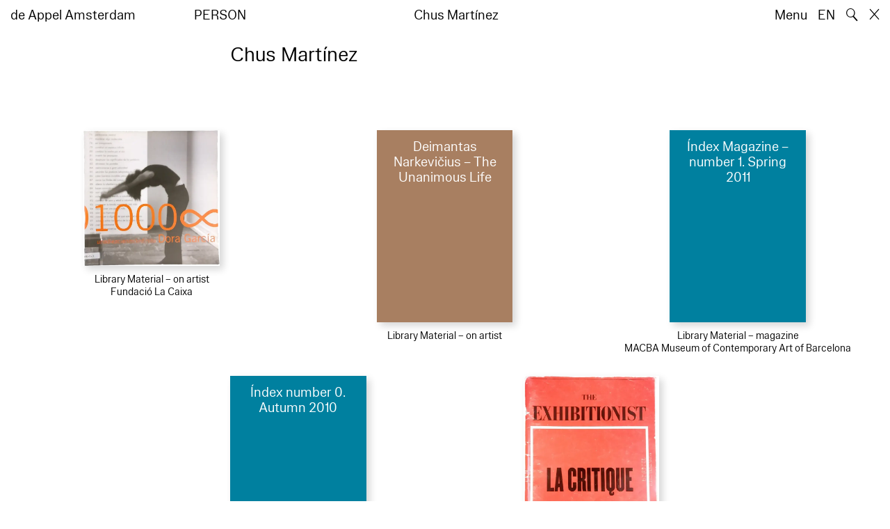

--- FILE ---
content_type: text/html; charset=utf-8
request_url: https://www.deappel.nl/nl/archive/entities/16120-chus-martnez
body_size: 5643
content:
<!DOCTYPE html>
<html xmlns="http://www.w3.org/1999/xhtml" xml:lang="nl" lang="nl" class="" style="--bgcolor: #fff">
<head>
	<meta http-equiv="Content-Type" content="text/html;charset=utf-8" />
	<meta http-equiv="X-UA-Compatible" content="IE=edge" />
	<meta name="viewport" content="width=device-width, initial-scale=1, maximum-scale=1, minimum-scale=1" />
	<title>Chus Martínez - Archief - de Appel Amsterdam</title>

	<link rel="stylesheet" type="text/css" media="all" href="/styles/datepicker.min.css"/>
	<link rel="stylesheet" type="text/css" media="all" href="/styles/cbplayer.css?v=20250528152000"/>
    <link rel="stylesheet" type="text/css" media="all" href="/styles/mapbox.css"/>
    <link rel="stylesheet" type="text/css" media="all" href="/styles/roundslider.min.css"/>
	<link rel="stylesheet" type="text/css" media="all" href="/styles/main.css?v=20251028104828" />
	<meta property="og:url" content="https://www.deappel.nl/nl/archive/entities/16120-chus-martnez" />
	<meta property="og:type" content="article" />
	<meta property="og:title" content="Chus Martínez - Archief - de Appel Amsterdam" />
	<meta name="twitter:card" content="summary_large_image">
	<meta name="twitter:title" content="Chus Martínez - Archief - de Appel Amsterdam" />
	<link rel="apple-touch-icon" sizes="180x180" href="/apple-touch-icon.png">
	<link rel="icon" type="image/png" sizes="32x32" href="/favicon-32x32.png">
	<link rel="icon" type="image/png" sizes="16x16" href="/favicon-16x16.png">
	<link rel="manifest" href="/site.webmanifest">
	<meta name="msapplication-TileColor" content="#da532c">
	<meta name="theme-color" content="#ffffff">
	<script>document.cookie='resolution='+Math.max(screen.width,screen.height)+("devicePixelRatio" in window ? ","+devicePixelRatio : ",1")+'; path=/';</script>
	<script src="https://cdn.usefathom.com/script.js" data-site="KVXDXELP" defer></script>
	<!--
		Design by Bardhi Haliti (https://bardhihaliti.com/)
		Technical realization by Systemantics (https://www.systemantics.net/)
	-->
</head>
<body>


<div class="overlayer overlayer--menu">
    <div class="overlayer__inner">
        <a href="/en/" class="logo landing-header__logo">
            de<br>
            Appel<br>
            Amsterdam
        </a>

        <div class="overlayer__top-right">
            <ul class="overlayer__right">
                <li class="overlayer__right-item overlayer__right-item--lang">
                <a href="/en/archive/entities/16120-chus-martnez">EN</a>
                </li>

                <li class="overlayer__right-item">
                    <div class="icon icon--close overlayer__close"></div>
                </li>
            </ul>
        </div>

        <div class="overlayer__center-menu">

            <a href="/nl/menu/513/514-missie" class="overlayer__center-item">Over</a>
            <a href="/nl/events/" class="overlayer__center-item">Programma &amp; Bezoek</a>
            <a href="/nl/news/" class="overlayer__center-item">Nieuws</a>
            <a href="/nl/menu/1682/14076-de-appel-periodical-1-composting-winter-2025" class="overlayer__center-item">Harvests</a>
        </div>

        <div class="charslayer__item charslayer__item--top charslayer__item--menu">
            <a href="/nl/archive/">
                Archief
            </a>
        </div>

        <div class="charslayer__item charslayer__item--left charslayer__item--menu">
            <a href="/nl/curatorial-programme/">
                Curatorial Programme
            </a>
        </div>

        <div class="charslayer__item charslayer__item--right charslayer__item--menu">
            <a href="/nl/embedded-art/">
                Embedded Art
            </a>
        </div>

    </div>
</div>
<div class="pinheader" style="background-color: var(--bgcolor)">
    <div class="pinheader__inner">
        <a href="/nl/" class="logo pinheader__home">
            de Appel Amsterdam
        </a>

        <div class="pinheader__menu pinheader__menu--upper">
            <div class="pinheader__menu-left pinheader__menu-left--narrow">
                person
            </div>
            <div class="pinheader__menu-center">
                
            </div>
            <div class="pinheader__menu-right">
                Chus Martínez
            </div>
        </div>

        <ul class="header__right">
            <li class="header__right-item">
                <span class="menu-button js-open-menu">
                    Menu
                </span>
            </li>
            <li class="header__right-item">
                <a href="/en/archive/entities/16120-chus-martnez">EN</a>
            </li>
            <li class="header__right-item">
                <span class="search-button js-open-search">
                    🔍
                </span>
            </li>
            <li class="header__right-item">
                <a href="/nl/" class="icon icon--close"></a>
            </li>
        </ul>
    </div>
</div>

<main class="main">
    <div class="main__inner main__inner--blocks">

        <div class="block block--title">
            <h1>Chus Martínez</h1>
        </div>        <div class="block block--factslist">
            <dl></dl>
        </div>		<div class="block block--related-books">
			<div class="related-books">





<div class="related-book">

    <div class="related-book__title">Dora García – 1101001000, udeucentmilinfinit   (onetenhundredthousandinfinity)</div>

    <a href="/nl/archive/books/2865-dora-garca-1101001000-udeucentmilinfinit-onetenhundredthousandinfinity" class="related-book__image">
        <div class="related-book__image-cover" style="padding-bottom: 99.863387978142%;">

            <img class="js-lazyload lazyimage" data-src="/fmpweb/images/_webp/00028/20230216163934-2865.webp?w=1600" data-srcset="/fmpweb/images/_webp/00028/20230216163934-2865.webp?w=100 100w,/fmpweb/images/_webp/00028/20230216163934-2865.webp?w=200 200w,/fmpweb/images/_webp/00028/20230216163934-2865.webp?w=300 300w,/fmpweb/images/_webp/00028/20230216163934-2865.webp?w=400 400w,/fmpweb/images/_webp/00028/20230216163934-2865.webp?w=500 500w,/fmpweb/images/_webp/00028/20230216163934-2865.webp?w=640 640w,/fmpweb/images/_webp/00028/20230216163934-2865.webp?w=750 750w,/fmpweb/images/_webp/00028/20230216163934-2865.webp?w=828 828w,/fmpweb/images/_webp/00028/20230216163934-2865.webp?w=1024 1024w,/fmpweb/images/_webp/00028/20230216163934-2865.webp?w=1125 1125w,/fmpweb/images/_webp/00028/20230216163934-2865.webp?w=1242 1242w,/fmpweb/images/_webp/00028/20230216163934-2865.webp?w=1280 1280w,/fmpweb/images/_webp/00028/20230216163934-2865.webp?w=1400 1400w,/fmpweb/images/_webp/00028/20230216163934-2865.webp?w=1500 1500w,/fmpweb/images/_webp/00028/20230216163934-2865.webp?w=1600 1600w,/fmpweb/images/_webp/00028/20230216163934-2865.webp?w=1700 1700w,/fmpweb/images/_webp/00028/20230216163934-2865.webp?w=1800 1800w,/fmpweb/images/_webp/00028/20230216163934-2865.webp?w=1920 1920w" data-sizes="auto" alt="" src="">
        </div>

        <div class="related-book__hover">
            Dora García – 1101001000, udeucentmilinfinit   (onetenhundredthousandinfinity)
        </div>
    </a>

    <div class="related-book__caption">
        Library Material – on artist
        <br>        Fundació La Caixa
    </div>
</div>






<div class="related-book">


    <div class="related-book__title">Deimantas Narkevičius – The Unanimous Life</div>

    <a href="/nl/archive/books/9625-deimantas-narkeviius-the-unanimous-life" class="related-book__image">
        <div class="related-book__image-cover" style="padding-bottom: 141.0256%; background-color: #A87F61">

            <span class="related-book__image-title">Deimantas Narkevičius – The Unanimous Life</span>
        </div>

        <div class="related-book__hover">
            Deimantas Narkevičius – The Unanimous Life
        </div>
    </a>

    <div class="related-book__caption">
        Library Material – on artist
                
    </div>
</div>






<div class="related-book">


    <div class="related-book__title">Índex Magazine – number 1. Spring 2011</div>

    <a href="/nl/archive/books/10568-ndex-magazine-number-1-spring-2011" class="related-book__image">
        <div class="related-book__image-cover" style="padding-bottom: 141.0256%; background-color: #00809F">

            <span class="related-book__image-title">Índex Magazine – number 1. Spring 2011</span>
        </div>

        <div class="related-book__hover">
            Índex Magazine – number 1. Spring 2011
        </div>
    </a>

    <div class="related-book__caption">
        Library Material – magazine
        <br>        MACBA Museum of Contemporary Art of Barcelona
    </div>
</div>



				<div class="related-book--placeholder related-book--row-even"></div>



<div class="related-book">


    <div class="related-book__title">Índex number 0. Autumn 2010</div>

    <a href="/nl/archive/books/10570-ndex-number-0-autumn-2010" class="related-book__image">
        <div class="related-book__image-cover" style="padding-bottom: 141.0256%; background-color: #00809F">

            <span class="related-book__image-title">Índex number 0. Autumn 2010</span>
        </div>

        <div class="related-book__hover">
            Índex number 0. Autumn 2010
        </div>
    </a>

    <div class="related-book__caption">
        Library Material – magazine
        <br>        MACBA Museum of Contemporary Art of Barcelona
    </div>
</div>






<div class="related-book">

    <div class="related-book__title">The Exhibitionist #4 – La Critique – Journal on Exhibition Making – La Critique</div>

    <a href="/nl/archive/books/10851-the-exhibitionist-4-la-critique-journal-on-exhibition-making-la-critique" class="related-book__image">
        <div class="related-book__image-cover" style="padding-bottom: 137.06395348837%;">

            <img class="js-lazyload lazyimage" data-src="/fmpweb/images/_webp/00108/20230822163003-10851.webp?w=1600" data-srcset="/fmpweb/images/_webp/00108/20230822163003-10851.webp?w=100 100w,/fmpweb/images/_webp/00108/20230822163003-10851.webp?w=200 200w,/fmpweb/images/_webp/00108/20230822163003-10851.webp?w=300 300w,/fmpweb/images/_webp/00108/20230822163003-10851.webp?w=400 400w,/fmpweb/images/_webp/00108/20230822163003-10851.webp?w=500 500w,/fmpweb/images/_webp/00108/20230822163003-10851.webp?w=640 640w,/fmpweb/images/_webp/00108/20230822163003-10851.webp?w=750 750w,/fmpweb/images/_webp/00108/20230822163003-10851.webp?w=828 828w,/fmpweb/images/_webp/00108/20230822163003-10851.webp?w=1024 1024w,/fmpweb/images/_webp/00108/20230822163003-10851.webp?w=1125 1125w,/fmpweb/images/_webp/00108/20230822163003-10851.webp?w=1242 1242w,/fmpweb/images/_webp/00108/20230822163003-10851.webp?w=1280 1280w,/fmpweb/images/_webp/00108/20230822163003-10851.webp?w=1400 1400w,/fmpweb/images/_webp/00108/20230822163003-10851.webp?w=1500 1500w,/fmpweb/images/_webp/00108/20230822163003-10851.webp?w=1600 1600w,/fmpweb/images/_webp/00108/20230822163003-10851.webp?w=1700 1700w,/fmpweb/images/_webp/00108/20230822163003-10851.webp?w=1800 1800w,/fmpweb/images/_webp/00108/20230822163003-10851.webp?w=1920 1920w" data-sizes="auto" alt="" src="">
        </div>

        <div class="related-book__hover">
            The Exhibitionist #4 – La Critique – Journal on Exhibition Making – La Critique
        </div>
    </a>

    <div class="related-book__caption">
        Library Material – magazine
        <br>        Archive Books
    </div>
</div>
				<div class="related-book--placeholder related-book--row-even"></div>






<div class="related-book">


    <div class="related-book__title">Three Attempts for a Catalogue Raisonné of the Work of Alberto Garutti</div>

    <a href="/nl/archive/books/11208-three-attempts-for-a-catalogue-raisonn-of-the-work-of-alberto-garutti" class="related-book__image">
        <div class="related-book__image-cover" style="padding-bottom: 141.0256%; background-color: #A87F61">

            <span class="related-book__image-title">Three Attempts for a Catalogue Raisonné of the Work of Alberto Garutti</span>
        </div>

        <div class="related-book__hover">
            Three Attempts for a Catalogue Raisonné of the Work of Alberto Garutti
        </div>
    </a>

    <div class="related-book__caption">
        Library Material – on artist
        <br>        Galleria Civica d’Arte Moderna, Castello di Portofino
    </div>
</div>






<div class="related-book">

    <div class="related-book__title">dOCUMENTA 13 – Catalog I/3 – The Book of Books</div>

    <a href="/nl/archive/books/11939-documenta-13-catalog-i-3-the-book-of-books" class="related-book__image">
        <div class="related-book__image-cover" style="padding-bottom: 120.5%;">

            <img class="js-lazyload lazyimage" data-src="/fmpweb/images/_webp/00119/20220522170055-11939.webp?w=1600" data-srcset="/fmpweb/images/_webp/00119/20220522170055-11939.webp?w=100 100w,/fmpweb/images/_webp/00119/20220522170055-11939.webp?w=200 200w,/fmpweb/images/_webp/00119/20220522170055-11939.webp?w=300 300w,/fmpweb/images/_webp/00119/20220522170055-11939.webp?w=400 400w,/fmpweb/images/_webp/00119/20220522170055-11939.webp?w=500 500w,/fmpweb/images/_webp/00119/20220522170055-11939.webp?w=640 640w,/fmpweb/images/_webp/00119/20220522170055-11939.webp?w=750 750w,/fmpweb/images/_webp/00119/20220522170055-11939.webp?w=828 828w,/fmpweb/images/_webp/00119/20220522170055-11939.webp?w=1024 1024w,/fmpweb/images/_webp/00119/20220522170055-11939.webp?w=1125 1125w,/fmpweb/images/_webp/00119/20220522170055-11939.webp?w=1242 1242w,/fmpweb/images/_webp/00119/20220522170055-11939.webp?w=1280 1280w,/fmpweb/images/_webp/00119/20220522170055-11939.webp?w=1400 1400w,/fmpweb/images/_webp/00119/20220522170055-11939.webp?w=1500 1500w,/fmpweb/images/_webp/00119/20220522170055-11939.webp?w=1600 1600w,/fmpweb/images/_webp/00119/20220522170055-11939.webp?w=1700 1700w,/fmpweb/images/_webp/00119/20220522170055-11939.webp?w=1800 1800w,/fmpweb/images/_webp/00119/20220522170055-11939.webp?w=1920 1920w" data-sizes="auto" alt="" src="">
        </div>

        <div class="related-book__hover">
            dOCUMENTA 13 – Catalog I/3 – The Book of Books
        </div>
    </a>

    <div class="related-book__caption">
        Library Material – on group show
        <br>        Cantz Verlag
    </div>
</div>






<div class="related-book">


    <div class="related-book__title">Mousse Magazine – Issue 41+ The Artist as Curator – issue #0</div>

    <a href="/nl/archive/books/13806-mousse-magazine-issue-41-the-artist-as-curator-issue-0" class="related-book__image">
        <div class="related-book__image-cover" style="padding-bottom: 141.0256%; background-color: #00809F">

            <span class="related-book__image-title">Mousse Magazine – Issue 41+ The Artist as Curator – issue #0</span>
        </div>

        <div class="related-book__hover">
            Mousse Magazine – Issue 41+ The Artist as Curator – issue #0
        </div>
    </a>

    <div class="related-book__caption">
        Library Material – magazine
        <br>        Mousse Publishing
    </div>
</div>



				<div class="related-book--placeholder related-book--row-even"></div>



<div class="related-book">

    <div class="related-book__title">Ten Fundamental Questions of Curating</div>

    <a href="/nl/archive/books/14427-ten-fundamental-questions-of-curating" class="related-book__image">
        <div class="related-book__image-cover" style="padding-bottom: 156.875%;">

            <img class="js-lazyload lazyimage" data-src="/fmpweb/images/36/36/3636_9788867490530_bol.jpg?w=1600" data-srcset="/fmpweb/images/36/36/3636_9788867490530_bol.jpg?w=100 100w,/fmpweb/images/36/36/3636_9788867490530_bol.jpg?w=200 200w,/fmpweb/images/36/36/3636_9788867490530_bol.jpg?w=300 300w,/fmpweb/images/36/36/3636_9788867490530_bol.jpg?w=400 400w,/fmpweb/images/36/36/3636_9788867490530_bol.jpg?w=500 500w,/fmpweb/images/36/36/3636_9788867490530_bol.jpg?w=640 640w,/fmpweb/images/36/36/3636_9788867490530_bol.jpg?w=750 750w,/fmpweb/images/36/36/3636_9788867490530_bol.jpg?w=828 828w,/fmpweb/images/36/36/3636_9788867490530_bol.jpg?w=1024 1024w,/fmpweb/images/36/36/3636_9788867490530_bol.jpg?w=1125 1125w,/fmpweb/images/36/36/3636_9788867490530_bol.jpg?w=1242 1242w,/fmpweb/images/36/36/3636_9788867490530_bol.jpg?w=1280 1280w,/fmpweb/images/36/36/3636_9788867490530_bol.jpg?w=1400 1400w,/fmpweb/images/36/36/3636_9788867490530_bol.jpg?w=1500 1500w,/fmpweb/images/36/36/3636_9788867490530_bol.jpg?w=1600 1600w,/fmpweb/images/36/36/3636_9788867490530_bol.jpg?w=1700 1700w,/fmpweb/images/36/36/3636_9788867490530_bol.jpg?w=1800 1800w,/fmpweb/images/36/36/3636_9788867490530_bol.jpg?w=1920 1920w" data-sizes="auto" alt="" src="">
        </div>

        <div class="related-book__hover">
            Ten Fundamental Questions of Curating
        </div>
    </a>

    <div class="related-book__caption">
        Library Material – on subject
        <br>        Mousse Publishing
    </div>
</div>






<div class="related-book">


    <div class="related-book__title">Experimental Aesthetics</div>

    <a href="/nl/archive/books/16100-experimental-aesthetics" class="related-book__image">
        <div class="related-book__image-cover" style="padding-bottom: 141.0256%; background-color: #A87F61">

            <span class="related-book__image-title">Experimental Aesthetics</span>
        </div>

        <div class="related-book__hover">
            Experimental Aesthetics
        </div>
    </a>

    <div class="related-book__caption">
        Library Material – on subject
        <br>        Metropolis M
    </div>
</div>
				<div class="related-book--placeholder related-book--row-even"></div>






<div class="related-book">


    <div class="related-book__title">Qiu Zhijie – Unicorns in a Blueprint</div>

    <a href="/nl/archive/books/17483-qiu-zhijie-unicorns-in-a-blueprint" class="related-book__image">
        <div class="related-book__image-cover" style="padding-bottom: 141.0256%; background-color: #A87F61">

            <span class="related-book__image-title">Qiu Zhijie – Unicorns in a Blueprint</span>
        </div>

        <div class="related-book__hover">
            Qiu Zhijie – Unicorns in a Blueprint
        </div>
    </a>

    <div class="related-book__caption">
        Library Material – on artist
        <br>        Melly
    </div>
</div>






<div class="related-book">

    <div class="related-book__title">What's Love (or Care, Intimacy, Warmth, Affection) Got to Do With It?</div>

    <a href="/nl/archive/books/18132-what-s-love-or-care-intimacy-warmth-affection-got-to-do-with-it" class="related-book__image">
        <div class="related-book__image-cover" style="padding-bottom: 159.0625%;">

            <img class="js-lazyload lazyimage" data-src="/fmpweb/images/37/96/3796_Screen_Shot_2017_07_07_at_5_29_44_PM.jpg?w=1600" data-srcset="/fmpweb/images/37/96/3796_Screen_Shot_2017_07_07_at_5_29_44_PM.jpg?w=100 100w,/fmpweb/images/37/96/3796_Screen_Shot_2017_07_07_at_5_29_44_PM.jpg?w=200 200w,/fmpweb/images/37/96/3796_Screen_Shot_2017_07_07_at_5_29_44_PM.jpg?w=300 300w,/fmpweb/images/37/96/3796_Screen_Shot_2017_07_07_at_5_29_44_PM.jpg?w=400 400w,/fmpweb/images/37/96/3796_Screen_Shot_2017_07_07_at_5_29_44_PM.jpg?w=500 500w,/fmpweb/images/37/96/3796_Screen_Shot_2017_07_07_at_5_29_44_PM.jpg?w=640 640w,/fmpweb/images/37/96/3796_Screen_Shot_2017_07_07_at_5_29_44_PM.jpg?w=750 750w,/fmpweb/images/37/96/3796_Screen_Shot_2017_07_07_at_5_29_44_PM.jpg?w=828 828w,/fmpweb/images/37/96/3796_Screen_Shot_2017_07_07_at_5_29_44_PM.jpg?w=1024 1024w,/fmpweb/images/37/96/3796_Screen_Shot_2017_07_07_at_5_29_44_PM.jpg?w=1125 1125w,/fmpweb/images/37/96/3796_Screen_Shot_2017_07_07_at_5_29_44_PM.jpg?w=1242 1242w,/fmpweb/images/37/96/3796_Screen_Shot_2017_07_07_at_5_29_44_PM.jpg?w=1280 1280w,/fmpweb/images/37/96/3796_Screen_Shot_2017_07_07_at_5_29_44_PM.jpg?w=1400 1400w,/fmpweb/images/37/96/3796_Screen_Shot_2017_07_07_at_5_29_44_PM.jpg?w=1500 1500w,/fmpweb/images/37/96/3796_Screen_Shot_2017_07_07_at_5_29_44_PM.jpg?w=1600 1600w,/fmpweb/images/37/96/3796_Screen_Shot_2017_07_07_at_5_29_44_PM.jpg?w=1700 1700w,/fmpweb/images/37/96/3796_Screen_Shot_2017_07_07_at_5_29_44_PM.jpg?w=1800 1800w,/fmpweb/images/37/96/3796_Screen_Shot_2017_07_07_at_5_29_44_PM.jpg?w=1920 1920w" data-sizes="auto" alt="" src="">
        </div>

        <div class="related-book__hover">
            What's Love (or Care, Intimacy, Warmth, Affection) Got to Do With It?
        </div>
    </a>

    <div class="related-book__caption">
        Library Material – on subject
        <br>        Sternberg Press
    </div>
</div>






<div class="related-book">

    <div class="related-book__title">Authenticity? – Observations and artistic strategies in the post-digital age</div>

    <a href="/nl/archive/books/18179-authenticity-observations-and-artistic-strategies-in-the-post-digital-age" class="related-book__image">
        <div class="related-book__image-cover" style="padding-bottom: 132.1875%;">

            <img class="js-lazyload lazyimage" data-src="/fmpweb/images/45/63/4563_9789492095237_bol.jpg?w=1600" data-srcset="/fmpweb/images/45/63/4563_9789492095237_bol.jpg?w=100 100w,/fmpweb/images/45/63/4563_9789492095237_bol.jpg?w=200 200w,/fmpweb/images/45/63/4563_9789492095237_bol.jpg?w=300 300w,/fmpweb/images/45/63/4563_9789492095237_bol.jpg?w=400 400w,/fmpweb/images/45/63/4563_9789492095237_bol.jpg?w=500 500w,/fmpweb/images/45/63/4563_9789492095237_bol.jpg?w=640 640w,/fmpweb/images/45/63/4563_9789492095237_bol.jpg?w=750 750w,/fmpweb/images/45/63/4563_9789492095237_bol.jpg?w=828 828w,/fmpweb/images/45/63/4563_9789492095237_bol.jpg?w=1024 1024w,/fmpweb/images/45/63/4563_9789492095237_bol.jpg?w=1125 1125w,/fmpweb/images/45/63/4563_9789492095237_bol.jpg?w=1242 1242w,/fmpweb/images/45/63/4563_9789492095237_bol.jpg?w=1280 1280w,/fmpweb/images/45/63/4563_9789492095237_bol.jpg?w=1400 1400w,/fmpweb/images/45/63/4563_9789492095237_bol.jpg?w=1500 1500w,/fmpweb/images/45/63/4563_9789492095237_bol.jpg?w=1600 1600w,/fmpweb/images/45/63/4563_9789492095237_bol.jpg?w=1700 1700w,/fmpweb/images/45/63/4563_9789492095237_bol.jpg?w=1800 1800w,/fmpweb/images/45/63/4563_9789492095237_bol.jpg?w=1920 1920w" data-sizes="auto" alt="" src="">
        </div>

        <div class="related-book__hover">
            Authenticity? – Observations and artistic strategies in the post-digital age
        </div>
    </a>

    <div class="related-book__caption">
        Library Material – on subject
        <br>        Valiz
    </div>
</div>



				<div class="related-book--placeholder related-book--row-even"></div>



<div class="related-book">

    <div class="related-book__title">Animals – Whitechapel Documents of contemporary art series</div>

    <a href="/nl/archive/books/18367-animals-whitechapel-documents-of-contemporary-art-series" class="related-book__image">
        <div class="related-book__image-cover" style="padding-bottom: 140.15625%;">

            <img class="js-lazyload lazyimage" data-src="/fmpweb/images/59/67/5967_9780854882496_bol.jpg?w=1600" data-srcset="/fmpweb/images/59/67/5967_9780854882496_bol.jpg?w=100 100w,/fmpweb/images/59/67/5967_9780854882496_bol.jpg?w=200 200w,/fmpweb/images/59/67/5967_9780854882496_bol.jpg?w=300 300w,/fmpweb/images/59/67/5967_9780854882496_bol.jpg?w=400 400w,/fmpweb/images/59/67/5967_9780854882496_bol.jpg?w=500 500w,/fmpweb/images/59/67/5967_9780854882496_bol.jpg?w=640 640w,/fmpweb/images/59/67/5967_9780854882496_bol.jpg?w=750 750w,/fmpweb/images/59/67/5967_9780854882496_bol.jpg?w=828 828w,/fmpweb/images/59/67/5967_9780854882496_bol.jpg?w=1024 1024w,/fmpweb/images/59/67/5967_9780854882496_bol.jpg?w=1125 1125w,/fmpweb/images/59/67/5967_9780854882496_bol.jpg?w=1242 1242w,/fmpweb/images/59/67/5967_9780854882496_bol.jpg?w=1280 1280w,/fmpweb/images/59/67/5967_9780854882496_bol.jpg?w=1400 1400w,/fmpweb/images/59/67/5967_9780854882496_bol.jpg?w=1500 1500w,/fmpweb/images/59/67/5967_9780854882496_bol.jpg?w=1600 1600w,/fmpweb/images/59/67/5967_9780854882496_bol.jpg?w=1700 1700w,/fmpweb/images/59/67/5967_9780854882496_bol.jpg?w=1800 1800w,/fmpweb/images/59/67/5967_9780854882496_bol.jpg?w=1920 1920w" data-sizes="auto" alt="" src="">
        </div>

        <div class="related-book__hover">
            Animals – Whitechapel Documents of contemporary art series
        </div>
    </a>

    <div class="related-book__caption">
        Library Material – on subject
        <br>        MIT Press
    </div>
</div>






<div class="related-book">

    <div class="related-book__title">Manon de Boer</div>

    <a href="/nl/archive/books/18419-manon-de-boer" class="related-book__image">
        <div class="related-book__image-cover" style="padding-bottom: 133.28125%;">

            <img class="js-lazyload lazyimage" data-src="/fmpweb/images/94/62/9462_9789073362802_bol.jpg?w=1600" data-srcset="/fmpweb/images/94/62/9462_9789073362802_bol.jpg?w=100 100w,/fmpweb/images/94/62/9462_9789073362802_bol.jpg?w=200 200w,/fmpweb/images/94/62/9462_9789073362802_bol.jpg?w=300 300w,/fmpweb/images/94/62/9462_9789073362802_bol.jpg?w=400 400w,/fmpweb/images/94/62/9462_9789073362802_bol.jpg?w=500 500w,/fmpweb/images/94/62/9462_9789073362802_bol.jpg?w=640 640w,/fmpweb/images/94/62/9462_9789073362802_bol.jpg?w=750 750w,/fmpweb/images/94/62/9462_9789073362802_bol.jpg?w=828 828w,/fmpweb/images/94/62/9462_9789073362802_bol.jpg?w=1024 1024w,/fmpweb/images/94/62/9462_9789073362802_bol.jpg?w=1125 1125w,/fmpweb/images/94/62/9462_9789073362802_bol.jpg?w=1242 1242w,/fmpweb/images/94/62/9462_9789073362802_bol.jpg?w=1280 1280w,/fmpweb/images/94/62/9462_9789073362802_bol.jpg?w=1400 1400w,/fmpweb/images/94/62/9462_9789073362802_bol.jpg?w=1500 1500w,/fmpweb/images/94/62/9462_9789073362802_bol.jpg?w=1600 1600w,/fmpweb/images/94/62/9462_9789073362802_bol.jpg?w=1700 1700w,/fmpweb/images/94/62/9462_9789073362802_bol.jpg?w=1800 1800w,/fmpweb/images/94/62/9462_9789073362802_bol.jpg?w=1920 1920w" data-sizes="auto" alt="" src="">
        </div>

        <div class="related-book__hover">
            Manon de Boer
        </div>
    </a>

    <div class="related-book__caption">
        Library Material – on artist
        <br>        Melly
    </div>
</div>
				<div class="related-book--placeholder related-book--row-even"></div>

			</div>
		</div>

    </div>

        <div class="block-search block-search--overlayer" style="background-color: var(--bgcolor)">
        <div class="block-search__inner">

            <div class="block-search__bullets">
                <div class="block-search__bullet block-search__bullet--active block-search__bullet--current js-block-search__bullet"></div>
                <div class="block-search__bullet js-block-search__bullet"></div>
                <div class="block-search__bullet js-block-search__bullet"></div>
            </div>


            <form action="/nl/search" method="get" class="block-search__form" autocomplete="off">
                <div class="block-search__input-wrap">
                    <div class="block-search__icon">🔍</div>
                    <input type="text" name="q" class="block-search__input" placeholder="Search…">
                    <buton class="block-search__button">→</buton>
                </div>
            </form>

            <div class="block-search__bottom">
                <a href="/nl/search" class="block-search__bottom-button">Gefilterd zoeken →</a>
            </div>

        </div>
    </div>

    <div class="block-search-bg"></div>
</main>



<footer class="footer">
	<div class="footer__inner">

		<div class="footer__text">
			<p>de Appel is een tentoonstellingsruimte, een curatorieel en pedagogisch lab en een kunstbibliotheek en -archief dat werd opgericht in 1975.</p>

		</div>

		<div class="footer__address">
			<p>Tolstraat 160<br />
1074 VM Amsterdam<br />
The Netherlands</p>

<p>020-6255651<br />
<a href="#" onclick="location.href='znvygb:vasb@qrnccry.ay'.replace(/[a-zA-Z]/g,function(c){return String.fromCharCode((c<='Z'?90:122)>=(c=c.charCodeAt(0)+13)?c:c-26);});return false">info [at] deappel.nl</a></p>

		</div>

		<div class="footer__openigtimes">
			<p>de Appel respecteert het werk van kunstenaars en andere makers en doet haar uiterste best om deze juist te vermelden. Onjuistheden in de vermelding van personen of organisaties zijn volledig onbedoeld.&nbsp;</p>

<p><a href="https://www.deappel.nl/nl/menu/513-over/13183-privacyverklaring">Lees onze privacyverklaring hier</a></p>

		</div>

		<div class="footer__right">
			<div class="footer__right-wrap">
				<span class="footer__socialmedia">
					<p><a href="https://www.instagram.com/de_appel/">Instagram</a><br />
<a href="https://www.facebook.com/deappelartscentre">Facebook</a></p>

<p>Volwassenen: €6<br />
Studenten: €3<br />
Buren:&nbsp;€3<br />
0 – 18 jaar: gratis</p>

<p><br />
Wij accepteren ICOM, Museumkaart en Stadspas. De Museumkaart is verkrijgbaar bij de receptie.</p>

				</span>

				<span class="footer__links">
					<p>Openingstijden:<br />
Woensdag - zondag<br />
tussen 12:00-18:00 uur<br />
<br />
Tussen 24 november 2025 en 16 januari 2026 is de Appel enkel open voor evenementen en archiefbezoeken.<br />
<br />
<a href="https://new.deappel.nl/nl/menu/1242-welcome/1244-plan-uw-bezoek">Welkom</a><br />
<a href="https://new.deappel.nl/nl/menu/513-basis/1291-pers">Pers</a><br />
<a href="http://new.deappel.nl/nl/menu/513-basis/2324-steun-de-appel">Steun de Appel</a><br />
<a href="https://www.deappel.nl/nl/menu/513-about/1290-people">Colofon</a></p>

<p>&nbsp;</p>

				</span>
			</div>

			<div class="footer__subscribe">
				<form method="post" action="#" class="footer-subscribe js-newsletter-submit">
					<div class="footer-subscribe__wrap">
						<input type="text" name="email" placeholder="Subscribe to mailing list" class="footer-subscribe__input">
						<button type="submit" class="footer-sibscribe__button">→</button>
					</div>
				</form>
			</div>
		</div>

	</div>
</footer>
	<div class="grid">
		<div class="grid-cell js-grid-cell"></div>
	</div>

	<script>
		window.lazySizesConfig = {
			lazyClass: 'js-lazyload'
		};
	</script>
	<script type="text/javascript" src="/scripts/lazysizes.min.js"></script>
	<script type="text/javascript" src="/scripts/jquery-3.3.1.min.js"></script>
	<script type="text/javascript" src="/scripts/fastclick.js"></script>
	<script type="text/javascript" src="/scripts/isotope.pkgd.min.js"></script>
	<script type="text/javascript" src="/scripts/flickity.pkgd.min.js"></script>
	<script type="text/javascript" src="/scripts/flickity-fade.js"></script>
	<script type="text/javascript" src="/scripts/jquery.hoverIntent.min.js"></script>
	<script type="text/javascript" src="/scripts/datepicker.min.js"></script>
	<script type="text/javascript" src="/scripts/jquery-dateformat.min.js"></script>
	<script type="text/javascript" src="/scripts/cbplayer.js?v=20250528152004"></script>
   <script type="text/javascript" src="/scripts/sticky-sidebar.js"></script>
   <script type="text/javascript" src="/scripts/mapbox.js"></script>
   <script type="text/javascript" src="/scripts/jquery.customSelect.min.js"></script>
	<script type="text/javascript" src="/scripts/main.js?v=20251110134927"></script>
</body>
</html>
